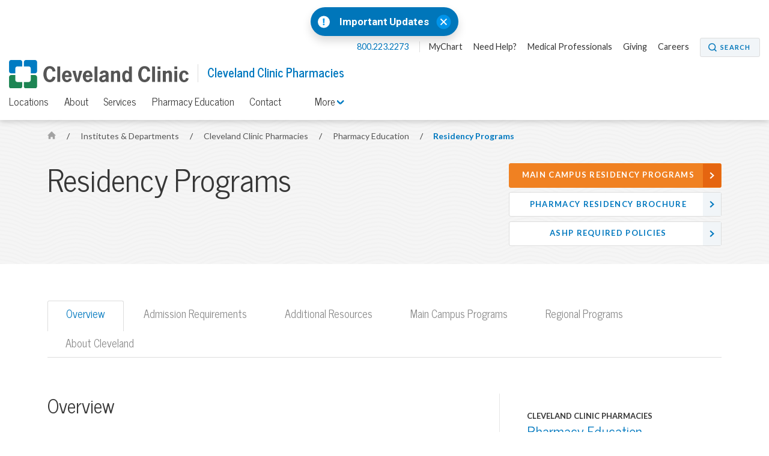

--- FILE ---
content_type: text/html; charset=utf-8
request_url: https://my.clevelandclinic.org/departments/pharmacy/education/residency-programs
body_size: 11382
content:


    <!DOCTYPE html>

    <html lang="en" dir="ltr">
	<head>
		<meta charset="utf-8">
		<meta name="viewport" content="width=device-width, initial-scale=1.0">
		
		
		<link href='//fonts.googleapis.com/css?family=Lato:400,300,400italic,700,700italic|News+Cycle:400,700&display=swap' rel="preload" as="style" onload="this.rel='stylesheet'" type='text/css'>
		<link href="//fonts.googleapis.com/css2?family=Roboto+Condensed&family=Roboto:wght@400;500;700;900&display=swap" rel="preload" as="style" onload="this.rel='stylesheet'">

		<link rel="stylesheet" href="/assets/styles/styles.css">
		<link rel="shortcut icon" href="/assets/imgs/favicon.ico" type="image/x-icon" />



			<!-- BigID Cookies Consent Notice start -->
			<!-- BigID Cookies Consent Notice end -->

		
        <title>Pharmacy Residency Programs | Cleveland Clinic</title>
    <script src="https://cdn.optimizely.com/js/28007920049.js"></script>
    <!-- Google Tag Manager -->
    <script>
(function (w, d, s, l, i) {
    w[l] = w[l] || []; w[l].push({
        'gtm.start':
    new Date().getTime(), event: 'gtm.js'
        }); var f = d.getElementsByTagName(s)[0],
j = d.createElement(s), dl = l != 'dataLayer' ? '&l=' + l : ''; j.defer = true; j.src =
'//www.googletagmanager.com/gtm.js?id=' + i + dl; f.parentNode.insertBefore(j, f);
    })(window, document, 'script', 'dataLayer', 'GTM-3M4W');</script>
    <!-- /=End Google Tag Manager -->

    <!-- Begin Web Data Layer -->
        <script src=https://assets.adobedtm.com/b4225c707162/4900abd505ae/launch-c146ea99d958.min.js async></script>
    <!-- End Web Data Layer -->
        <meta name="description" content="See how Cleveland Clinic provides education and training in specialized pharmacy practice areas. Residents are involved in service, education, and research." />
        <meta property="og:title" />
        <meta property="og:image" content="https://my.clevelandclinic.org/-/scassets/images/org/social/cc-fb.jpg" />
        <meta property="twitter:card" content="summary" />
        <link rel="canonical" href="https://my.clevelandclinic.org/departments/pharmacy/education/residency-programs" />
        <meta property="og:url" content="https://my.clevelandclinic.org/departments/pharmacy/education/residency-programs" />
    <meta property="og:type" content="website" />
    <meta property="og:site_name" content="Cleveland Clinic" />
    <meta property="twitter:site" content="&#64;ClevelandClinic" />
    <meta property="twitter:creator" content="&#64;ClevelandClinic" />
    <link rel="apple-touch-icon" href="/assets/imgs/touch-icon-iphone.png">
    <link rel="apple-touch-icon" sizes="180x180" href="/assets/imgs/touch-icon-iphone-retina.png">
    <link rel="apple-touch-icon" sizes="152x152" href="/assets/imgs/touch-icon-ipad.png">
    <link rel="apple-touch-icon" sizes="167x167" href="/assets/imgs/touch-icon-ipad-retina.png">
    <link rel='icon' href="/assets/imgs/touch-icon-iphone.png" sizes="256x256" type="image/png" />
                    <link rel="alternate" href="https://my.clevelandclinic.org:443/departments/pharmacy/education/residency-programs" hreflang="en" />
            <link rel="alternate" href="https://my.clevelandclinic.org:443/departments/pharmacy/education/residency-programs" hreflang="x-default" />

	</head>
    <body class="home js-home">
        <!-- Google Tag Manager -->
        <noscript>
            <iframe sandbox security="restricted" src="//www.googletagmanager.com/ns.html?id=GTM-3M4W"
                    height="0" width="0" style="display: none; visibility: hidden"></iframe>
        </noscript>
        <!-- /=End Google Tag Manager -->

                <div id="d89JF2Fa-exV-5ixaiTVui1y_gqYcnxAVAB0ZZvIj8rs"></div>
                <div id="ccf-lcwidget-chat" class="d365-mkt-config" style="display:none" data-website-id="89JF2Fa-exV-5ixaiTVui1y_gqYcnxAVAB0ZZvIj8rs" data-hostname="ca264331a46e4359af48029ef070df94.svc.dynamics.com" data-app-id="cb30e344-c0a8-4f14-9d6c-f73e5cd00ae8" data-org-id="ae29c25f-ef18-4541-9c21-4ce5c6c1c633" data-org-url="https://m-ae29c25f-ef18-4541-9c21-4ce5c6c1c633.us.omnichannelengagementhub.com"></div>

        
<link rel="stylesheet" href="/assets/styles/vendor/magnific-popup.css">

    <section class="notification-banner js-notification-banner notification-banner__shifted-up">
        <header class="notification-banner__header">

                <span class="notification-banner__icon">
                    <a href="#notification-banner__lightbox-popup" class="notification-banner__link--expand js-notification-banner__link--expand js-lightbox-popup">
                        <img src="/-/scassets/images/org/icons/icon-emergency-circle.svg" alt="Emergency icon">
                    </a>
                </span>
                            <span class="notification-banner__title">
                    <a href="#notification-banner__lightbox-popup" class="js-lightbox-popup">
                        Important Updates
                    </a>
                </span>
                            <div class="notification-banner__action">
                    <button class="notification-banner__action-icon js-notification-banner__action-icon">
                        <img src="/Assets/imgs/icon-close--blue.svg" alt="close button"/>
                    </button>
                </div>
        </header>

        <div id="notification-banner__lightbox-popup" class="notification-banner__lightbox-popup js-notification-banner__lightbox-popup mfp-hide">
            <div class="notification-banner__lightbox js-notification-banner__lightbox container--md">
                <a class="notification-banner__lightbox-button--close js-notification-banner__lightbox-button--close">Close</a>
                <div class="notification-banner__lightbox-container">
                    <div class="notification-banner__lightbox-content">
                            <span class="notification-banner__overline">Important Updates</span>
                                                
                        <div class="notification-banner__content">
<p><strong>Coming to a Cleveland Clinic location?</strong></p>
<ul>
<li><a href="/locations/construction-alerts#moll">Moll Cancer Center at Fairview Hospital Lorain Road driveway change</a></li>
<li><a href="/locations/construction-alerts#main-campus">E. 100th Street on Cleveland Clinic Main Campus closed</a></li>
</ul>

                        </div>
                        <div class="notification-banner__buttons">


                        </div>
                    </div>
                </div>
            </div>
        </div>
    </section>


        


<header id="site-header" class="header js-site-header site-header__open-banner site-header__has-banner">

    


    <nav class="nav--utility js-nav--utility">
        <ul>
            <li>
                <a href="#notification-banner__lightbox-popup" class="nav--utility__link nav--utility__link--emergency-notification js-nav--utility__link--emergency-notification nav--hide js-lightbox-popup">
                    <img src="/Assets/imgs/icon-alert--blue.svg" alt="exclamation icon" />
                </a>
            </li>
                <li>
                    <a class="nav--utility__link nav--utility__link--phone" href="tel:800.223.2273">
                        800.223.2273
                    </a>
                </li>

                <li>
                    <a class="nav--utility__link " title="MyChart" href="/online-services/mychart" DisableWebEdit="True">MyChart</a>
                </li>
                <li>
                    <a class="nav--utility__link " title="Need help?" href="/help" DisableWebEdit="True">Need Help?</a>
                </li>
                <li>
                    <a class="nav--utility__link " href="/professionals" DisableWebEdit="True">Medical Professionals</a>
                </li>
                <li>
                    <a class="nav--utility__link " href="/giving" DisableWebEdit="True">Giving</a>
                </li>
                <li>
                    <a class="nav--utility__link " href="https://jobs.clevelandclinic.org/" DisableWebEdit="True" target="_blank">Careers</a>
                </li>

                <li>
                    <a href="/search" aria-label="Search" aria-controls="search-box" class="button--small button--search" DisableWebEdit="True" aria-expanded="false">Search</a>
                </li>
        </ul>
    </nav>


    <span class="header__logo">
<a href="/" DisableWebEdit="True"><img src="/-/scassets/images/org/logo/logo-ccf.svg?h=48&amp;la=en&amp;w=300&amp;hash=F5231F16526C9ED33D180771275ED4B7E42C2018" alt="Cleveland Clinic logo" width="300" height="48" DisableWebEdit="True" /></a>          

                <span class="header__title" >
                    <a href="/departments/pharmacy">
                        Cleveland Clinic Pharmacies
                    </a>
                </span>
    </span>

    


        <div class="nav--primary__menu js-nav--primary__menu clearfix">
            
            <a class="nav--primary__menu_toggle js-nav--primary__menu_toggle" href="#" aria-label="menu">
                <div class="hamburger-primary js-hamburger-primary">
                    <span class="hamburger-primary__line"></span>
                    <span class="hamburger-primary__line"></span>
                    <span class="hamburger-primary__line"></span>
                    <span class="hamburger-primary__line"></span>
                </div>
            </a>
                
<a href="/search" aria-label="Search" aria-controls="search-box" class="nav--primary__search_toggle button--search-dark-gray" aria-expanded="false">Search</a>            <a href="#notification-banner__lightbox-popup" class="nav--primary__link--emergency-notification js-nav--primary__link--emergency-notification nav--hide js-lightbox-popup">
                <img src="/Assets/imgs/icon-alert--blue.svg" alt="exclamation icon"/>
            </a>

            <div class="underlay js-underlay"></div>
            <div class="nav--primary__wrapper js-nav--primary__wrapper">
                <div class="nav--primary__wrapper-inner">
                    <div class="triangle-up"></div>
                    <div class="nav--primary__header">
                        Cleveland Clinic Menu
                    </div>

                    <nav>


                        <ul class="nav--primary ">
                                <li class="nav--primary__link">
                                    <a class="nav--primary__link" href="/" DisableWebEdit="True">ClevelandClinic.org</a>
                                </li>

                                    <li class="nav--primary__link  ">
                                        <a class="nav--primary__link " href="/providers" DisableWebEdit="True">Find a Provider</a>
                                    </li>
                                    <li class="nav--primary__link  ">
                                        <a class="nav--primary__link " href="/locations" DisableWebEdit="True">Locations & Directions</a>
                                    </li>
                                    <li class="nav--primary__link  ">
                                        <a class="nav--primary__link " href="/services" DisableWebEdit="True">Services</a>
                                    </li>
                                    <li class="nav--primary__link  ">
                                        <a class="nav--primary__link " href="/patients" DisableWebEdit="True">Patients & Visitors</a>
                                    </li>
                                    <li class="nav--primary__link  ">
                                        <a class="nav--primary__link " href="/health" DisableWebEdit="True">Health Library</a>
                                    </li>
                                    <li class="nav--primary__link  ">
                                        <a class="nav--primary__link " href="/patients/information/access" DisableWebEdit="True">Appointments</a>
                                    </li>

                        </ul>
                    </nav>

                    


    <div class="nav--primary__buttons clearfix">
<a class="button--small " title="MyChart" href="/online-services/mychart" DisableWebEdit="True">MyChart</a><a class="button--small " title="Need help?" href="/help" DisableWebEdit="True">Need Help?</a>    </div>

                </div>

                    <div class="nav--primary__extra shade">
                        Call for Additional Assistance
                        <a href="tel:800.223.2273">800.223.2273</a>
                    </div>
            </div>
        </div>
            <a class="nav-toggle--secondary js-nav-toggle--secondary" href="#">
                <div class="hamburger-secondary js-hamburger-secondary">
                    <span class="hamburger-secondary__line"></span>
                    <span class="hamburger-secondary__line"></span>
                    <span class="hamburger-secondary__line"></span>
                    <span class="hamburger-secondary__line"></span>
                </div>

                Cleveland Clinic Pharmacies Menu
            </a>
        <nav class="nav--secondary js-nav--secondary">
            <ul>
                    <li class="nav--secondary__link--primary"><a class="nav--secondary__link" href="/departments/pharmacy" DisableWebEdit="True">Cleveland Clinic Pharmacies</a></li>
                                        <li>
                            <a class="nav--secondary__link " href="/departments/pharmacy/locations" DisableWebEdit="True">Locations</a>
                        </li>
                        <li>
                            <a class="nav--secondary__link " href="/departments/pharmacy/about" DisableWebEdit="True">About</a>
                        </li>
                        <li>
                            <a class="nav--secondary__link " href="/departments/pharmacy/services" DisableWebEdit="True">Services</a>
                        </li>
                        <li>
                            <a class="nav--secondary__link " href="/departments/pharmacy/education" DisableWebEdit="True">Pharmacy Education</a>
                        </li>
                        <li>
                            <a class="nav--secondary__link " href="/departments/pharmacy/contact" DisableWebEdit="True">Contact</a>
                        </li>
                                                    <li class="nav--secondary__dropdown-wrapper">
                        <a class="nav--secondary__link nav--secondary__dropdown-toggle js-nav--secondary__dropdown-toggle" href="#">
                            More <i class="icon-toggle icon-arrow-down js-icon-toggle" role="img" aria-label="Menu Arrow Icon"></i>
                        </a>

                        <div class="nav--secondary__dropdown">
                            <div class="triangle-up"></div>
                            <div class="nav--primary__header">
                                Cleveland Clinic Menu
                            </div>

                            <nav>
                                <ul class="nav--primary__in-nav--secondary">
                                        <li class="nav--primary__link">  
                                            <a class="nav--primary__link" href="/" DisableWebEdit="True">ClevelandClinic.org</a>
                                        </li>

                                            <li class="nav--primary__link  "> 
                                                <a class="nav--primary__link " href="/providers" DisableWebEdit="True">Find a Provider</a>
                                            </li>
                                            <li class="nav--primary__link  "> 
                                                <a class="nav--primary__link " href="/locations" DisableWebEdit="True">Locations & Directions</a>
                                            </li>
                                            <li class="nav--primary__link  "> 
                                                <a class="nav--primary__link " href="/services" DisableWebEdit="True">Services</a>
                                            </li>
                                            <li class="nav--primary__link  "> 
                                                <a class="nav--primary__link " href="/patients" DisableWebEdit="True">Patients & Visitors</a>
                                            </li>
                                            <li class="nav--primary__link  "> 
                                                <a class="nav--primary__link " href="/health" DisableWebEdit="True">Health Library</a>
                                            </li>
                                            <li class="nav--primary__link  "> 
                                                <a class="nav--primary__link " href="/patients/information/access" DisableWebEdit="True">Appointments</a>
                                            </li>
                                </ul>
                            </nav>
                        </div>
                    </li>
            </ul>
        </nav>




</header>


        



    <section class="hero-content theme-light-gray-pattern">
        <div class="container hero-pad">





<nav class="breadcrumb breadcrumb__sticky-hidden ">
            <a href="/" class="breadcrumb__link icon-home">
                <span class="element-invisible">Home</span>
            </a>
            <span class="breadcrumb__separator">/</span>
                        <a href="/departments" class="breadcrumb__link">
                            Institutes &amp; Departments
                        </a>
            <span class="breadcrumb__separator">/</span>
                        <a href="/departments/pharmacy" class="breadcrumb__link">
                            Cleveland Clinic Pharmacies
                        </a>
            <span class="breadcrumb__separator">/</span>
                        <a href="/departments/pharmacy/education" class="breadcrumb__mobile breadcrumb__link">
                            Pharmacy Education
                        </a>
            <span class="breadcrumb__separator">/</span>
                        <a href="/departments/pharmacy/education/residency-programs" class="breadcrumb__current">
                            Residency Programs
                        </a>

</nav>

            <div class="l-66-33--1">
                    <h1 class="hero-content__title lede">

                        Residency Programs
                    </h1>
            </div>

                <div class="l-66-33--2  " id="js-contact-us-area">

    <ul class="contact-box">

                    <li><a href="/departments/pharmacy/education/residency-programs/main-campus-programs" class="button--strong button--full button--arrow">Main Campus Residency Programs</a></li>
                    <li><a href="/-/scassets/files/org/pharmacy/education/2026-2027-residency-brochure.pdf" class="button--secondary button--full button--arrow hero-call-to-action__sticky-hidden">Pharmacy Residency Brochure</a></li>
                    <li><a href="/-/scassets/files/org/pharmacy/education/cchs-residency-policies-2025-2026.pdf" class="button--secondary button--full button--arrow hero-call-to-action__sticky-hidden" target="_blank">ASHP Required Policies</a></li>

    </ul>


                </div>

        </div>
    </section>


<div class="page-content">
    


    <!-- Tab Strip -->
    <div class="container">
        <div class="l-1col">
            <ul class="tabs" role="tablist">
                    <li class="tab">
                        <a class="tab-link js-tab-link" href="#overview-tab" role="tab">Overview</a>
                    </li>
                    <li class="tab">
                        <a class="tab-link js-tab-link" href="#requirements-for-admission-tab" role="tab">Admission Requirements</a>
                    </li>
                    <li class="tab">
                        <a class="tab-link js-tab-link" href="#additional-resources-tab" role="tab">Additional Resources</a>
                    </li>
                    <li class="tab">
                        <a class="tab-link js-tab-link" href="#main-campus-tab" role="tab">Main Campus Programs</a>
                    </li>
                    <li class="tab">
                        <a class="tab-link js-tab-link" href="#regional-hospitals-tab" role="tab">Regional Programs</a>
                    </li>
                    <li class="tab">
                        <a class="tab-link js-tab-link" href="#about-cleveland-tab" role="tab">About Cleveland</a>
                    </li>
            </ul>
        </div>
    </div>

<!-- Tab content area + sidebar -->
<article class="content tab-panel">
    <div class="container--above-tablet content-pad--above-tablet">
        <div class="l-66-33--1 main-content">

            <!-- Tab content area -->

                    <a class="accordion-section-title js-accordion-section-title js-accordion-section-title--tab-panel" href="#overview-tab">
                        Overview
                    </a>
                    <div class="accordion-content js-accordion-content grid-item accordion--l-grid__content-pad" id="overview-tab">
                <h2 class="lede">Overview</h2>
<p>Residency training is a vital component of our departmental strategic plan. It is critical to develop and sustain the pharmacy practice model of the future. Cleveland Clinic, a world class institution with the best pharmacy technology and systems in the country, employs some of the finest residency preceptors committed to the education of residents. </p>
<p>Our residency program has been active for over 25 years producing well trained pharmacists who are able to practice at the top of their license. We have developed a broad variety of generalist and specialized residencies to meet our patient needs. Training and hiring our residency graduates to advance our practice model to a comprehensive patient focused model is a top priority for Cleveland Clinic's <a href="/departments/pharmacy">Department of Pharmacy</a>.</p>
<h3>2020 ASHP Residency Excellence Award Recipient </h3>
<p>We are pleased to announce the Cleveland Clinic Main Campus PGY-2 Critical Care Pharmacy Residency Program has been selected as the winner of the American Society of Health System Pharmacists (ASHP) Residency Excellence Award. This award is given out annually by ASHP and recognizes a pharmacy residency program that has a national reputation for excellence in the training of residents and consistent provision of an exceptionally positive and rewarding training experience. There is an extensive application and submission process, including essays on innovation, quality, resident training environment, preceptor engagement and development, and service excellence. The award also takes into consideration the achievement record of all graduates and current program preceptors (e.g., peer-reviewed publications, national presentations, and board certification). Thank you to ASHP Foundation for the recognition. </p>
<ul>
    <li><a href="https://www.ashpfoundation.org/-/media/REF/Grants-and-Awards/PDFs/PREA_PastRecipients.pdf">View past recipients from ASHP</a>.</li>
</ul>
<h3>ASHP PGY-1 Purpose Statement</h3>
<p>PGY-1 residency programs build upon Doctor of Pharmacy (PharmD) education and outcomes to develop pharmacist practitioners with knowledge, skills, and abilities as defined in the educational competency areas, goals, and objectives. Residents who successfully complete PGY-1 residency programs will be skilled in  patient care, practice management, leadership, and education, and be prepared to provide patient care, seek board certification in pharmacotherapy (i.e., BCPS), and pursue advanced education and training opportunities including postgraduate year two (PGY-2) residencies.</p>
<h3>ASHP PGY-2 Purpose Statement</h3>
<p>PGY-2 residency programs build upon Doctor of Pharmacy (PharmD) education and PGY-1 pharmacy residency training to develop pharmacist practitioners with knowledge, skills, and abilities as defined in the educational competency areas, goals, and objectives for advanced practice areas. Residents who successfully complete PGY-2 residency programs are prepared for advanced patient care or other specialized positions, and board certification in the advanced practice area, if available.</p>
                    </div>
                    <a class="accordion-section-title js-accordion-section-title js-accordion-section-title--tab-panel" href="#requirements-for-admission-tab">
                        Admission Requirements
                    </a>
                    <div class="accordion-content js-accordion-content grid-item accordion--l-grid__content-pad" id="requirements-for-admission-tab">
                <h2 class="lede">Admission Requirements</h2>
<h3>PGY-1 programs</h3>
<p>Interested applicants must be PharmD graduates of accredited college of pharmacy, be eligible for licensure in the state of Ohio (or Florida if applicable), and submit the standard application materials through PhORCAS (i.e. letter of Intent, CV, the three standard reference forms in PhORCAS, official college transcripts), along with:</p>
<ol>
    <li>We request a minimum of one (two is preferred) of your three references should come from a preceptor who you have worked with in a clinical setting, related to an APPE in acute or ambulatory care. The clinical preceptor should be able to comment on your scope of responsibility, total patient load, level of autonomy, clinical abilities, and organizational and time management skills. All three reference writers should use the standard PhORCAS template to submit their candidate recommendation.</li>
</ol>
<h3>PGY-2 programs</h3>
<p>Interested applicants must be PharmD graduates of accredited college of pharmacy, be eligible for licensure in the state of Ohio (or Florida if applicable), and submit the standard application materials through PhORCAS (i.e. letter of Intent, CV, the three standard reference forms in PhORCAS, official college transcripts), along with:</p>
<ol>
    <li>We request a minimum of one (two is preferred) of your three references should come from a preceptor who you have worked with in a clinical setting, related to a PGY-1 rotation in acute or ambulatory care. The clinical preceptor should be able to comment on your scope of responsibility, total patient load, level of autonomy, clinical abilities, and organizational and time management skills. All three reference writers should use the standard PhORCAS template to submit their candidate recommendation.</li>
</ol>
<p><strong>Please submit all application materials via Pharmacy Online Residency Centralized Application Service (PhORCAS).</strong></p>
<p><strong>Deadline for receipt of these materials to be considered for an on-site interview is January 2, 2026 by 11:59 p.m.</strong></p>
<p><strong>For the PGY-2 residency programs (Ambulatory Care, Cardiology, Critical Care, Emergency Medicine, Infectious Diseases, Informatics, Internal Medicine, Neurology, Oncology, Pediatrics, Pharmacogenomics, and Solid Organ Transplant), a Pharmacy (PGY-1) Residency is required.</strong></p>
<p><em>Cleveland Clinic Health-System Residency sites agree that no person at these sites will solicit, accept, or use any ranking-related information from any residency applicant.</em></p>
<p><strong><em>Please Note:&nbsp;</em></strong>Residency applicants must be authorized for employment in the United States at the time they apply for the residency. Cleveland Clinic Pharmacy does not sponsor applicants for work visas.</p>
<p>Appointments of applicants to residency positions are contingent upon the applicants satisfying certain eligibility requirements [e.g., graduating from accredited college of pharmacy, obtaining pharmacist license in Ohio (for Ohio sites) or Florida (for Florida sites) within 90 days of start date, and successful completion of a pre-employment physical and drug screen, including testing for cotinine and attendance of an onboarding appointment on-site at main campus in Ohio (or a Florida site for Florida programs only) or as otherwise directed by Occupational Health at least 2 weeks prior to the resident's start date].</p>
<p>Unfortunately, we cannot accommodate OPT (Optional Practical Training) Visas for the Cleveland Clinic Pharmacy Residency Program as the program extends beyond 12 months. TN (Trade NAFTA) Visas are acceptable; however, the candidate is responsible for the application process and all necessary fees. Cleveland Clinic cannot extend the candidate an employment letter until the candidate has matched with the Cleveland Clinic program and signed an acceptance letter. Any employment letter will state the length of the program (12 months if PGY-1 or PGY-2, 24 months if HSPAL or Pharmacotherapy).</p>
<p>Graduates of international pharmacy schools will be considered if they meet the ASHP criteria for application to residency (&ldquo;To be eligible for pharmacist licensure, candidates must be graduates or candidates for graduation from an ACPE accredited degree program (or one in the process of pursuing accreditation) or have a Foreign Pharmacy Graduate Examination Committee (FPGEC) certificate from the NABP&rdquo;).</p>
                    </div>
                    <a class="accordion-section-title js-accordion-section-title js-accordion-section-title--tab-panel" href="#additional-resources-tab">
                        Additional Resources
                    </a>
                    <div class="accordion-content js-accordion-content grid-item accordion--l-grid__content-pad" id="additional-resources-tab">
                <h2 class="lede">Additional Resources</h2>
                        <figure class="js-tab-content__container--image-video video-container featured-media">

                                                    </figure>
<ul>
    <li><a target="_blank" href="https://www.youtube.com/watch?v=t299t45xeSE">Welcome to Cleveland Clinic</a></li>
    <li><a href="/patients/visitor-information/about-cleveland">Learn more about Cleveland</a></li>
    <li><a href="/-/scassets/files/org/pharmacy/education/2026-2027-recruitment-flyer-pre-application-signup.pdf?la=en" target="_blank">Virtual Pre-Application Interview Sign-Up</a></li>
    <li><a href="https://www.youtube.com/watch?v=TnJR27vL40s&amp;list=PLMG0zKOgNqNnShz7V6rI5SA7iVtdsh5MR" target="_blank">State of the Clinic &ndash; 2025</a></li>
    <li><a href="/about/overview/who-we-are/facts-figures" target="_blank">Cleveland Clinic Facts &amp; Figures</a></li>
    <li><a href="/-/scassets/files/org/pharmacy/education/2024-cleveland-clinic-enterprise-pharmacy-annual-report.pdf?la=en" target="_blank">Cleveland Clinic Enterprise Pharmacy Annual Report 2024</a></li>
    <li><a href="/-/scassets/files/org/pharmacy/education/enterprise-residency-programs-overview.pdf?la=en" target="_blank">Enterprise Residency Programs Overview</a></li>
    <li><a href="/-/scassets/files/org/pharmacy/education/enterprise-virtual-open-house-information.pdf?la=en" target="_blank">Enterprise Virtual Open House Information</a></li>
    <li>Follow us on Twitter &amp; Instagram @CleClinicRxRes</li>
</ul>
                    </div>
                    <a class="accordion-section-title js-accordion-section-title js-accordion-section-title--tab-panel" href="#main-campus-tab">
                        Main Campus Programs
                    </a>
                    <div class="accordion-content js-accordion-content grid-item accordion--l-grid__content-pad" id="main-campus-tab">
                <h2 class="lede">Main Campus Programs</h2>
<p>Cleveland Clinic's main campus is comprised of a 1,400-bed academic medical center, with over 700 pharmacy employees, significant inpatient and outpatient clinical services.</p>
<p>At main campus, we offer 17 distinct PGY1 and PGY2 pharmacy residency programs including:</p>
<ul>
    <li>Pharmacy Practice</li>
    <li>Community-Based Pharmacy</li>
    <li>Community-Based Pharmacy at Specialty</li>
    <li>Pharmacotherapy</li>
    <li>Health &ndash; System Pharmacy Administration and Leadership</li>
    <li>Ambulatory Care</li>
    <li>Cardiology</li>
    <li>Critical Care</li>
    <li>Emergency Medicine</li>
    <li>Infectious Diseases</li>
    <li>Informatics</li>
    <li>Internal Medicine</li>
    <li>Neurology</li>
    <li>Oncology</li>
    <li>Pediatrics</li>
    <li>Pharmacogenomics</li>
    <li>Solid Organ Transplant</li>
</ul>
<p><a href="/departments/pharmacy/education/residency-programs/main-campus-programs">Learn more about our pharmacy residency programs at Cleveland Clinic's main campus</a></p>
                    </div>
                    <a class="accordion-section-title js-accordion-section-title js-accordion-section-title--tab-panel" href="#regional-hospitals-tab">
                        Regional Programs
                    </a>
                    <div class="accordion-content js-accordion-content grid-item accordion--l-grid__content-pad" id="regional-hospitals-tab">
                <h2 class="lede">Regional Programs</h2>
<h3>Cleveland Clinic  Residency Programs</h3>
<p><strong>Ohio regional hospitals:</strong></p>
<ul>
    <li><a href="/locations/akron-general/medical-professionals/medical-education/graduate/pharmacy">Akron General Residency Programs</a></li>
    <li><a href="/locations/avon-hospital/about/pharmacy-residency">Avon Hospital Residency Program</a></li>
    <li><a href="/locations/euclid-hospital/about/education-residency">Euclid Hospital Residency Program</a></li>
    <li><a href="/locations/fairview-hospital/about/residency/pharmacy-practice-residency">Fairview Hospital Residency Programs</a></li>
    <li><a href="/locations/hillcrest-hospital/about/pharmacy-residency">Hillcrest Hospital Residency Programs</a></li>
    <li><a href="/locations/marymount-hospital/about/education-residency/pharmacy-residency-program">Marymount Hospital Residency Program</a></li>
    <li><a href="/locations/medina-hospital/about/education-residency/pharmacy-practice-residency">Medina Hospital Residency Program</a></li>
    <li><a href="/locations/mercy-hospital/medical-professionals/pharmacy-residency-program">Mercy Hospital Residency Program</a></li>
    <li><a href="/locations/south-pointe-hospital/about/education-residency/pharmacy-residency">South Pointe Hospital Residency Program</a></li>
</ul>
<p><strong>Florida regional hospitals:</strong></p>
<ul>
    <li><a href="/florida/medical-professionals/education/pharmacy-residency-program#indian-river-tab">Indian River Hospital Residency Program</a></li>
    <li><a href="/florida/medical-professionals/education/pharmacy-residency-program#martin-health-tab">Martin Health North Residency Program</a></li>
    <li><a href="/florida/medical-professionals/education/pharmacy-residency-program#tradition-tab">Martin Health Tradition Residency Program</a></li>
    <li><a href="/florida/medical-professionals/education/pharmacy-residency-program#weston-tab">Weston Hospital Residency Program</a></li>
</ul>
                    </div>
                    <a class="accordion-section-title js-accordion-section-title js-accordion-section-title--tab-panel" href="#about-cleveland-tab">
                        About Cleveland
                    </a>
                    <div class="accordion-content js-accordion-content grid-item accordion--l-grid__content-pad" id="about-cleveland-tab">
                <h2 class="lede">About Cleveland</h2>
<p>Currently experiencing a revitalization fueled by nearly $20 billion of public and private investment, Cleveland&rsquo;s economic environment builds on the city&rsquo;s entrepreneurial heritage and its renowned healthcare community.</p>
<p>From renowned cultural institutions to vibrant neighborhoods, inspired food and beverage offerings, action-packed sports and indie shops and art galleries, engaging experiences can be found around almost every corner in Cleveland.</p>
<ul>
    <li><a href="/patients/visitor-information/about-cleveland">Learn more about Cleveland, OH</a></li>
</ul>
                    </div>

        </div>
        <aside class="l-66-33--2 side-content  side-blocks">


            


<div class="side-block side-nav">
                    <div class="side-list-nav__subtitle">
Cleveland Clinic Pharmacies                </div>
                <h3 class="side-block__title lede">
                <a class="" href="/departments/pharmacy/education">
Pharmacy Education                </a>
                </h3>
            <ul class="side-list-nav">
                <li class="">
                <a class="" href="/departments/pharmacy/education/school-pharmacy-technology">
School of Pharmacy Technology                </a>
                </li>
                <li class="">
                <a class="" href="/departments/pharmacy/education/internships">
Internships                </a>
                </li>
                <li class="">
                <a class="active" href="/departments/pharmacy/education/residency-programs">
Residency Programs                </a>
            <ul class="side-list-subnav">
                <li class="">
                <a class="" href="/departments/pharmacy/education/residency-programs/main-campus-programs">
Main Campus Residency Programs                </a>
                </li>
            </ul>

                </li>
                <li class="">
                <a class="" href="/departments/pharmacy/education/student-opportunities">
Student Opportunities                </a>
                </li>
                <li class="">
                <a class="" href="/departments/pharmacy/education/career-opportunities">
Career Opportunities                </a>
                </li>
            </ul>




</div>



    <div class="side-block side-video">
        <h3 class="side-block__title lede">Feature Video</h3>

        <div class="side-block__item side-video__item">


    <meta itemprop="name" />
    <div class="kaltura-video__container">
        <div class="kaltura-video__dummy"></div>
        <div id="kaltura_player_afe47953-32f8-4f2c-ac5a-30554d7ac198" class="kaltura-video__video"></div>
    </div>
    <meta itemprop="contentUrl" content="https://cdnapisec.kaltura.com/p/2207941/sp/220794100/playManifest/entryId/1_cdw0avpx/flavorId/1_5f3sgelj/format/url/protocol/https/a.mp4" />
    <meta itemprop="thumbnailUrl" content="http://cfvod.kaltura.com/p/2207941/sp/220794100/thumbnail/entry_id/1_cdw0avpx/version/100041/width/386/height/217" />


                <h5 class="side-video__title lede">
                    Cleveland Clinic Pharmacy Residency Program
                </h5>
        </div>
    </div>

        </aside>
    </div>
</article>


</div>



        <section class="contact-box-ribbon js-contact-box-ribbon theme-blue-gray-pattern">
    <div class="container content-pad">

    <ul class="contact-box">

                    <li><a href="/departments/pharmacy/education/residency-programs/main-campus-programs" class="button--strong button--full button--arrow">Main Campus Residency Programs</a></li>
                    <li><a href="/-/scassets/files/org/pharmacy/education/2026-2027-residency-brochure.pdf" class="button--secondary button--full button--arrow hero-call-to-action__sticky-hidden">Pharmacy Residency Brochure</a></li>
                    <li><a href="/-/scassets/files/org/pharmacy/education/cchs-residency-policies-2025-2026.pdf" class="button--secondary button--full button--arrow hero-call-to-action__sticky-hidden" target="_blank">ASHP Required Policies</a></li>

    </ul>


    </div>
</section>

<section class="footer-social js-footer-social">
    <div class="container">
<a href="https://www.facebook.com/ClevelandClinic" DisableWebEdit="True" class="footer-social__link" target="_blank">            <i class="icon-social-facebook" role="img" aria-label="Facebook Icon"></i> <span class="element-invisible">Facebook</span>
</a>
<a href="https://twitter.com/clevelandclinic" DisableWebEdit="True" class="footer-social__link" target="_blank">            <i class="icon-social-twitter" role="img" aria-label="Twitter Icon"></i> <span class="element-invisible">Twitter</span>
</a>
<a href="https://www.youtube.com/user/clevelandclinic" DisableWebEdit="True" class="footer-social__link" target="_blank">            <i class="icon-social-youtube" role="img" aria-label="YouTube Icon"></i> <span class="element-invisible">YouTube</span>
</a>
<a href="https://www.instagram.com/clevelandclinic/" DisableWebEdit="True" class="footer-social__link" target="_blank">            <i class="icon-social-instagram" role="img" aria-label="Instagram Icon"></i> <span class="element-invisible">Instagram</span>
</a>
<a href="https://www.linkedin.com/company/cleveland-clinic" DisableWebEdit="True" class="footer-social__link" target="_blank">            <i class="icon-social-linkedin" role="img" aria-label="LinkedIn Icon"></i> <span class="element-invisible">LinkedIn</span>
</a>
<a href="https://www.pinterest.com/clevelandclinic/" DisableWebEdit="True" class="footer-social__link" target="_blank">            <i class="icon-social-pinterest" role="img" aria-label="Pinterest Icon"></i> <span class="element-invisible">Pinterest</span>
</a>
<a href="https://www.snapchat.com/add/clevelandclinic" DisableWebEdit="True" class="footer-social__link" target="_blank">            <i class="icon-social-snapchat" role="img" aria-label="Snapchat Icon"></i> <span class="element-invisible">Snapchat</span>
</a>    </div>
</section>

<footer class="footer js-footer">
    <div class="container content-pad">
                            <div class="footer__item l-4col--1">
                                <h5 class="footer__title lede">Actions</h5>
                                <nav class="footer__nav">
<a title="Appointments" href="/patients/information/access" DisableWebEdit="True">Appointments & Access</a><a title="Accepted Insurance" href="/patients/accepted-insurance" DisableWebEdit="True">Accepted Insurance</a><a href="https://events.clevelandclinic.org" DisableWebEdit="True" target="_blank">Events Calendar</a><a href="/patients/billing-finance/financial-assistance" DisableWebEdit="True">Financial Assistance</a><a href="/giving" DisableWebEdit="True">Give to Cleveland Clinic</a><a title="Pay Your Bill" href="/patients/billing-finance/payment-options" DisableWebEdit="True">Pay Your Bill Online</a><a title="Price Transparency" href="/patients/billing-finance/comprehensive-hospital-charges" DisableWebEdit="True">Price Transparency</a><a href="/professionals/referring" DisableWebEdit="True">Refer a Patient</a><a title="Phone Directory" href="/about/contact/phone-directory" DisableWebEdit="True">Phone Directory</a><a href="/online-services/virtual-second-opinions" DisableWebEdit="True">Virtual Second Opinions</a><a href="/online-services/virtual-visits" DisableWebEdit="True">Virtual Visits</a>                                </nav>
                            </div>
                            <div class="footer__item l-4col--2">
                                <h5 class="footer__title lede">Blog, News &amp; Apps</h5>
                                <nav class="footer__nav">
<a title="Consult QD" href="https://consultqd.clevelandclinic.org" DisableWebEdit="True" target="_blank">Consult QD</a><a title="Health Essentials" href="https://health.clevelandclinic.org" DisableWebEdit="True" target="_blank">Health Essentials</a><a title="Newsroom" href="https://newsroom.clevelandclinic.org" DisableWebEdit="True" target="_blank">Newsroom</a><a href="/mobile-apps/myclevelandclinic" DisableWebEdit="True">MyClevelandClinic</a><a href="/online-services/mychart" DisableWebEdit="True">MyChart</a>                                </nav>
                            </div>
                            <div class="footer__item l-4col--3">
                                <h5 class="footer__title lede">About Cleveland Clinic</h5>
                                <nav class="footer__nav">
<a href="/about/history" DisableWebEdit="True">100 Years of Cleveland Clinic</a><a href="/about" DisableWebEdit="True">About Us</a><a href="/locations" DisableWebEdit="True">Locations</a><a href="/departments/patient-experience/depts/quality-patient-safety" DisableWebEdit="True">Quality & Patient Safety</a><a href="/departments/patient-experience/depts/office-patient-experience" DisableWebEdit="True">Patient Experience</a><a href="/research" DisableWebEdit="True">Research & Innovations</a><a href="/about/community" DisableWebEdit="True">Community Commitment</a><a title="Careers" href="https://jobs.clevelandclinic.org/" DisableWebEdit="True" target="_blank">Careers</a><a href="/about/for-employees" DisableWebEdit="True">For Employees</a><a href="/professionals" DisableWebEdit="True">Resources for Medical Professionals</a>                                </nav>
                            </div>
                            <div class="footer__item l-4col--4">
                                <h5 class="footer__title lede">Site Information &amp; Policies</h5>
                                <nav class="footer__nav">
<a title="Send Us Feedback" href="https://my.clevelandclinic.org/webcontact/webmail" DisableWebEdit="True">Send Us Feedback</a><a href="/about/website/site-map" DisableWebEdit="True">Site Map</a><a href="/about/website" DisableWebEdit="True">About this Website</a><a href="/about/website/reprints-licensing" DisableWebEdit="True">Copyright, Reprint & Licensing</a><a href="/about/website/terms-of-use" DisableWebEdit="True">Website Terms of Use</a><a href="/about/website/privacy-security" DisableWebEdit="True">Privacy Policy</a><a href="/about/website/privacy-practices" DisableWebEdit="True">Notice of Privacy Practices</a><a href="/about/website/non-discrimination-notice" DisableWebEdit="True">Non-Discrimination and Availability</a>                                </nav>
                            </div>

    </div>
    <div class="container">
        <div class="l-1col">
            <div class="footer__text" dir="ltr">
                9500 Euclid Avenue, Cleveland, Ohio 44195 | <a href="tel:800.223.2273">800.223.2273</a> | &copy; 2026 Cleveland Clinic. All Rights Reserved.
            </div>
        </div>
    </div>
</footer>

        <a href="#" class="back-to-top js-back-to-top"><img src="/assets/imgs/back-to-top-button.svg" alt="Back to Top" width="60" height="60"></a>
        				<script type="text/javascript" src="/Assets/scripts/dist/cookie-banner-scripts.js"></script>
				<script type="text/javascript">addCookieBannerStyles();</script>
				<script type="text/javascript" src="https://bigidcmp.cloud/banner.js?siteId=e7a0b4f7-3b3b-49ce-9467-9e699346f114"></script>

			<script type="text/javascript">
                var LOCATIONS_INDEX_NAME_DEFAULT = 'locations_prod';
                var LOCATIONS_INDEX_NAME_DISTANCE = 'locations_prod_distance';
                var CONSULTANT_INDEX_NAME_DEFAULT = 'london_fac_prod';
                var CONSULTANT_INDEX_NAME_ASC = 'london_fac_prod_asc';
                var CONSULTANT_INDEX_NAME_DESC = 'london_fac_prod_desc';
                var MEDICAL_PERSONNEL_INDEX_NAME_DEFAULT = 'medical_personnel_prod';
                var MEDICAL_PERSONNEL_INDEX_NAME_ALPHA_ASC = 'medical_personnel_prod_name_asc';
                var MEDICAL_PERSONNEL_INDEX_NAME_ALPHA_DESC = 'medical_personnel_prod_name_desc';
                var SITE_INDEX_NAME_DEFAULT = 'Sitecore_Prod';
                var CLINICAL_TRIALS_INDEX_NAME_DEFAULT = 'clinical_trials_prod';
                var PHILANTHROPY_INDEX_NAME_DEFAULT = 'fundraisers_prod';
                var DESIGNATION_INDEX_NAME_DEFAULT = 'fundraiser_designations_prod';
			</script>

                    <script src="https://mktdplp102cdn.azureedge.net/public/latest/js/ws-tracking.js?v=1.78.2008.0"></script>

            <script id="js-jquery" src="https://code.jquery.com/jquery-3.0.0.min.js"></script>

        <script>
            var notificationBannerCookieName = "notification_banner2AAABFC1C3AB5738580FD71851088B0C";
        </script>

    <script src="//cdnapisec.kaltura.com/p/2207941/sp/220794100/embedIframeJs/uiconf_id/37292221/partner_id/2207941"></script>

        <script src="//cdnapisec.kaltura.com/p/2207941/sp/220794100/embedIframeJs/uiconf_id/37292221/partner_id/2207941"></script>

                <script>
                    $(document).ready(function() {
                        delayedLoad('#kaltura_player_afe47953-32f8-4f2c-ac5a-30554d7ac198', function() {
                            videoEmbed('kaltura_player_afe47953-32f8-4f2c-ac5a-30554d7ac198', '1_mtboi6vj');
                        });
                    });
                </script>

    <script>
        // an array of dictionaries for each tab with the tab id and video playlist id stored
        var tabItemArray = [

                    {
                        tabId: "overview-tab",
                        videoPlaylistId: "",
                        divId: "kaltura_player_6eb94c0a-1c65-4002-98e3-8921dbe23942"
                    },
                    {
                        tabId: "requirements-for-admission-tab",
                        videoPlaylistId: "",
                        divId: "kaltura_player_b5257607-c2e8-4dcf-9583-59b4dc2a3abc"
                    },
                    {
                        tabId: "additional-resources-tab",
                        videoPlaylistId: "1_ot6r1jow",
                        divId: "kaltura_player_1166738c-04ae-4a09-b824-d110d658b2fc"
                    },
                    {
                        tabId: "main-campus-tab",
                        videoPlaylistId: "",
                        divId: "kaltura_player_0bcd7a24-0826-4b65-8edc-e13bca92e63d"
                    },
                    {
                        tabId: "regional-hospitals-tab",
                        videoPlaylistId: "",
                        divId: "kaltura_player_12f3913b-7679-4663-835c-864a38c49135"
                    },
                    {
                        tabId: "about-cleveland-tab",
                        videoPlaylistId: "",
                        divId: "kaltura_player_bde2ee0f-1003-4b8b-84d1-01bce6c63359"
                    },
        ];

      // inserts playlist iframe into child .js-tab-content__container--image-video if the id name given has a video playlist id
      function showPlaylist(id) {
        if(tabItemArray.length > 1){
            id = id.replace('#', '');

            //checks if there is not already an iframe inserted to avoid repeated playlist insertion
            if (!($('#' + id + ' .js-tab-content__container--image-video').has('iframe').length > 0)) {

                for (var j = 0; j < tabItemArray.length; j++) {

                    // checks for the correct tab id and if there is a video playlist id
                    if(tabItemArray[j].tabId == id && tabItemArray[j].videoPlaylistId) {
                        $('#' + id + ' .js-tab-content__container--image-video').prepend('<div class="kaltura-video__container"><div class="kaltura-video__dummy--playlist"></div><div id="' + tabItemArray[j].divId + '" class="kaltura-video__video"></div></div>');
                        playlistEmbed(tabItemArray[j].divId, tabItemArray[j].videoPlaylistId);
                        break;
                    }
                }
            }
        }
      }
    </script>

    <script src="/assets/scripts/dist/page-scripts.js"></script>


        
        
    <script defer src="https://static.cloudflareinsights.com/beacon.min.js/vcd15cbe7772f49c399c6a5babf22c1241717689176015" integrity="sha512-ZpsOmlRQV6y907TI0dKBHq9Md29nnaEIPlkf84rnaERnq6zvWvPUqr2ft8M1aS28oN72PdrCzSjY4U6VaAw1EQ==" data-cf-beacon='{"rayId":"9bfdac8b0aa82a83","version":"2025.9.1","serverTiming":{"name":{"cfExtPri":true,"cfEdge":true,"cfOrigin":true,"cfL4":true,"cfSpeedBrain":true,"cfCacheStatus":true}},"token":"a5dd86740842424582cb4c460172d4c9","b":1}' crossorigin="anonymous"></script>
</body>
</html>


--- FILE ---
content_type: application/javascript
request_url: https://match.adsrvr.org/track/rid?v=1.0.0&ttd_pid=i6t6mlg&type=javascript
body_size: 221
content:

if (window.OpenID && typeof OpenID.getIds === "function")
       OpenID.getIds({"TDID":"15b5a026-9773-4ce6-8437-93a6104bec4f","TDID_LOOKUP":"FALSE","TDID_CREATED_AT":"2026-01-18T11:15:24"});
